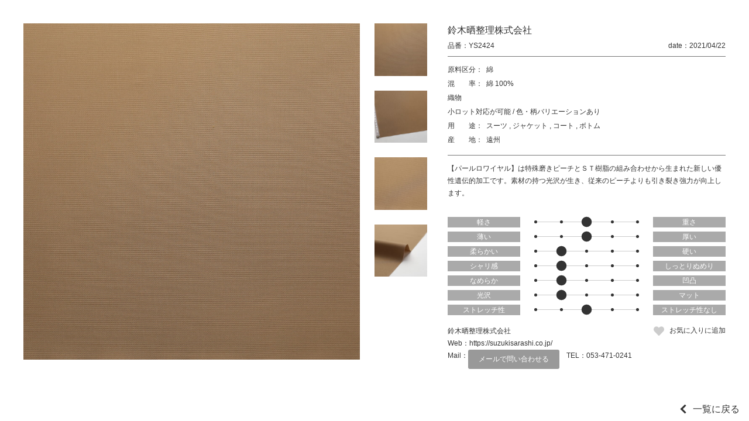

--- FILE ---
content_type: text/html; charset=UTF-8
request_url: https://jfw-textile-online.com/textile/ys2424/
body_size: 7081
content:
<!DOCTYPE html>
<html lang="ja">
<head>
	<title>YS2424｜生地 Textile｜JTO</title>
	<meta charset="utf-8">
	<meta name="viewport" content="width=device-width, initial-scale=1.0">
	<meta name="format-detection" content="telephone=no">

	<meta name="keyword" content="">
	<meta name="description" content=""> 
	
	<!-- <link rel="shortcut icon" href="https://jfw-textile-online.com/wp-content/themes/jto/images/favicon.ico"> -->

<meta name='robots' content='max-image-preview:large' />
<link rel='dns-prefetch' href='//s.w.org' />
<link rel='stylesheet' id='wp-block-library-css'  href='https://jfw-textile-online.com/wp-includes/css/dist/block-library/style.min.css' type='text/css' media='all' />
<style id='global-styles-inline-css' type='text/css'>
body{--wp--preset--color--black: #000000;--wp--preset--color--cyan-bluish-gray: #abb8c3;--wp--preset--color--white: #ffffff;--wp--preset--color--pale-pink: #f78da7;--wp--preset--color--vivid-red: #cf2e2e;--wp--preset--color--luminous-vivid-orange: #ff6900;--wp--preset--color--luminous-vivid-amber: #fcb900;--wp--preset--color--light-green-cyan: #7bdcb5;--wp--preset--color--vivid-green-cyan: #00d084;--wp--preset--color--pale-cyan-blue: #8ed1fc;--wp--preset--color--vivid-cyan-blue: #0693e3;--wp--preset--color--vivid-purple: #9b51e0;--wp--preset--gradient--vivid-cyan-blue-to-vivid-purple: linear-gradient(135deg,rgba(6,147,227,1) 0%,rgb(155,81,224) 100%);--wp--preset--gradient--light-green-cyan-to-vivid-green-cyan: linear-gradient(135deg,rgb(122,220,180) 0%,rgb(0,208,130) 100%);--wp--preset--gradient--luminous-vivid-amber-to-luminous-vivid-orange: linear-gradient(135deg,rgba(252,185,0,1) 0%,rgba(255,105,0,1) 100%);--wp--preset--gradient--luminous-vivid-orange-to-vivid-red: linear-gradient(135deg,rgba(255,105,0,1) 0%,rgb(207,46,46) 100%);--wp--preset--gradient--very-light-gray-to-cyan-bluish-gray: linear-gradient(135deg,rgb(238,238,238) 0%,rgb(169,184,195) 100%);--wp--preset--gradient--cool-to-warm-spectrum: linear-gradient(135deg,rgb(74,234,220) 0%,rgb(151,120,209) 20%,rgb(207,42,186) 40%,rgb(238,44,130) 60%,rgb(251,105,98) 80%,rgb(254,248,76) 100%);--wp--preset--gradient--blush-light-purple: linear-gradient(135deg,rgb(255,206,236) 0%,rgb(152,150,240) 100%);--wp--preset--gradient--blush-bordeaux: linear-gradient(135deg,rgb(254,205,165) 0%,rgb(254,45,45) 50%,rgb(107,0,62) 100%);--wp--preset--gradient--luminous-dusk: linear-gradient(135deg,rgb(255,203,112) 0%,rgb(199,81,192) 50%,rgb(65,88,208) 100%);--wp--preset--gradient--pale-ocean: linear-gradient(135deg,rgb(255,245,203) 0%,rgb(182,227,212) 50%,rgb(51,167,181) 100%);--wp--preset--gradient--electric-grass: linear-gradient(135deg,rgb(202,248,128) 0%,rgb(113,206,126) 100%);--wp--preset--gradient--midnight: linear-gradient(135deg,rgb(2,3,129) 0%,rgb(40,116,252) 100%);--wp--preset--duotone--dark-grayscale: url('#wp-duotone-dark-grayscale');--wp--preset--duotone--grayscale: url('#wp-duotone-grayscale');--wp--preset--duotone--purple-yellow: url('#wp-duotone-purple-yellow');--wp--preset--duotone--blue-red: url('#wp-duotone-blue-red');--wp--preset--duotone--midnight: url('#wp-duotone-midnight');--wp--preset--duotone--magenta-yellow: url('#wp-duotone-magenta-yellow');--wp--preset--duotone--purple-green: url('#wp-duotone-purple-green');--wp--preset--duotone--blue-orange: url('#wp-duotone-blue-orange');--wp--preset--font-size--small: 13px;--wp--preset--font-size--medium: 20px;--wp--preset--font-size--large: 36px;--wp--preset--font-size--x-large: 42px;}.has-black-color{color: var(--wp--preset--color--black) !important;}.has-cyan-bluish-gray-color{color: var(--wp--preset--color--cyan-bluish-gray) !important;}.has-white-color{color: var(--wp--preset--color--white) !important;}.has-pale-pink-color{color: var(--wp--preset--color--pale-pink) !important;}.has-vivid-red-color{color: var(--wp--preset--color--vivid-red) !important;}.has-luminous-vivid-orange-color{color: var(--wp--preset--color--luminous-vivid-orange) !important;}.has-luminous-vivid-amber-color{color: var(--wp--preset--color--luminous-vivid-amber) !important;}.has-light-green-cyan-color{color: var(--wp--preset--color--light-green-cyan) !important;}.has-vivid-green-cyan-color{color: var(--wp--preset--color--vivid-green-cyan) !important;}.has-pale-cyan-blue-color{color: var(--wp--preset--color--pale-cyan-blue) !important;}.has-vivid-cyan-blue-color{color: var(--wp--preset--color--vivid-cyan-blue) !important;}.has-vivid-purple-color{color: var(--wp--preset--color--vivid-purple) !important;}.has-black-background-color{background-color: var(--wp--preset--color--black) !important;}.has-cyan-bluish-gray-background-color{background-color: var(--wp--preset--color--cyan-bluish-gray) !important;}.has-white-background-color{background-color: var(--wp--preset--color--white) !important;}.has-pale-pink-background-color{background-color: var(--wp--preset--color--pale-pink) !important;}.has-vivid-red-background-color{background-color: var(--wp--preset--color--vivid-red) !important;}.has-luminous-vivid-orange-background-color{background-color: var(--wp--preset--color--luminous-vivid-orange) !important;}.has-luminous-vivid-amber-background-color{background-color: var(--wp--preset--color--luminous-vivid-amber) !important;}.has-light-green-cyan-background-color{background-color: var(--wp--preset--color--light-green-cyan) !important;}.has-vivid-green-cyan-background-color{background-color: var(--wp--preset--color--vivid-green-cyan) !important;}.has-pale-cyan-blue-background-color{background-color: var(--wp--preset--color--pale-cyan-blue) !important;}.has-vivid-cyan-blue-background-color{background-color: var(--wp--preset--color--vivid-cyan-blue) !important;}.has-vivid-purple-background-color{background-color: var(--wp--preset--color--vivid-purple) !important;}.has-black-border-color{border-color: var(--wp--preset--color--black) !important;}.has-cyan-bluish-gray-border-color{border-color: var(--wp--preset--color--cyan-bluish-gray) !important;}.has-white-border-color{border-color: var(--wp--preset--color--white) !important;}.has-pale-pink-border-color{border-color: var(--wp--preset--color--pale-pink) !important;}.has-vivid-red-border-color{border-color: var(--wp--preset--color--vivid-red) !important;}.has-luminous-vivid-orange-border-color{border-color: var(--wp--preset--color--luminous-vivid-orange) !important;}.has-luminous-vivid-amber-border-color{border-color: var(--wp--preset--color--luminous-vivid-amber) !important;}.has-light-green-cyan-border-color{border-color: var(--wp--preset--color--light-green-cyan) !important;}.has-vivid-green-cyan-border-color{border-color: var(--wp--preset--color--vivid-green-cyan) !important;}.has-pale-cyan-blue-border-color{border-color: var(--wp--preset--color--pale-cyan-blue) !important;}.has-vivid-cyan-blue-border-color{border-color: var(--wp--preset--color--vivid-cyan-blue) !important;}.has-vivid-purple-border-color{border-color: var(--wp--preset--color--vivid-purple) !important;}.has-vivid-cyan-blue-to-vivid-purple-gradient-background{background: var(--wp--preset--gradient--vivid-cyan-blue-to-vivid-purple) !important;}.has-light-green-cyan-to-vivid-green-cyan-gradient-background{background: var(--wp--preset--gradient--light-green-cyan-to-vivid-green-cyan) !important;}.has-luminous-vivid-amber-to-luminous-vivid-orange-gradient-background{background: var(--wp--preset--gradient--luminous-vivid-amber-to-luminous-vivid-orange) !important;}.has-luminous-vivid-orange-to-vivid-red-gradient-background{background: var(--wp--preset--gradient--luminous-vivid-orange-to-vivid-red) !important;}.has-very-light-gray-to-cyan-bluish-gray-gradient-background{background: var(--wp--preset--gradient--very-light-gray-to-cyan-bluish-gray) !important;}.has-cool-to-warm-spectrum-gradient-background{background: var(--wp--preset--gradient--cool-to-warm-spectrum) !important;}.has-blush-light-purple-gradient-background{background: var(--wp--preset--gradient--blush-light-purple) !important;}.has-blush-bordeaux-gradient-background{background: var(--wp--preset--gradient--blush-bordeaux) !important;}.has-luminous-dusk-gradient-background{background: var(--wp--preset--gradient--luminous-dusk) !important;}.has-pale-ocean-gradient-background{background: var(--wp--preset--gradient--pale-ocean) !important;}.has-electric-grass-gradient-background{background: var(--wp--preset--gradient--electric-grass) !important;}.has-midnight-gradient-background{background: var(--wp--preset--gradient--midnight) !important;}.has-small-font-size{font-size: var(--wp--preset--font-size--small) !important;}.has-medium-font-size{font-size: var(--wp--preset--font-size--medium) !important;}.has-large-font-size{font-size: var(--wp--preset--font-size--large) !important;}.has-x-large-font-size{font-size: var(--wp--preset--font-size--x-large) !important;}
</style>
<link rel='stylesheet' id='wp-members-css'  href='https://jfw-textile-online.com/wp-content/plugins/wp-members/assets/css/forms/generic-no-float.min.css?ver=3.5.5.1' type='text/css' media='all' />
<link rel='stylesheet' id='fontawesome-css'  href='//use.fontawesome.com/releases/v5.8.1/css/all.css' type='text/css' media='all' />
<link rel='stylesheet' id='reset-css'  href='https://jfw-textile-online.com/wp-content/themes/jto/css/reset.css' type='text/css' media='all' />
<link rel='stylesheet' id='reset-form-css'  href='https://jfw-textile-online.com/wp-content/themes/jto/css/reset-form.css' type='text/css' media='all' />
<link rel='stylesheet' id='class-css'  href='https://jfw-textile-online.com/wp-content/themes/jto/css/class.css' type='text/css' media='all' />
<link rel='stylesheet' id='style-css'  href='https://jfw-textile-online.com/wp-content/themes/jto/style.css?202211140828' type='text/css' media='all' />
<link rel='stylesheet' id='fancybox-css'  href='//cdnjs.cloudflare.com/ajax/libs/fancybox/3.1.25/jquery.fancybox.min.css' type='text/css' media='all' />
<link rel='stylesheet' id='textile-css'  href='https://jfw-textile-online.com/wp-content/themes/jto/css/textile.css' type='text/css' media='all' />
<!--n2css--><!--n2js--><script type='text/javascript' src='//ajax.googleapis.com/ajax/libs/jquery/1.11.1/jquery.min.js' id='jquery-js'></script>
<script type='text/javascript' src='https://jfw-textile-online.com/wp-content/themes/jto/js/jquery.cookie.js' id='cookie-js'></script>
<script type='text/javascript' src='//cdnjs.cloudflare.com/ajax/libs/fancybox/3.1.25/jquery.fancybox.min.js' id='fancybox-js'></script>
<script type='text/javascript' src='//cdnjs.cloudflare.com/ajax/libs/elevatezoom/3.0.8/jquery.elevatezoom.min.js' id='elevatezoom-js'></script>
<link rel="https://api.w.org/" href="https://jfw-textile-online.com/wp-json/" /><link rel="EditURI" type="application/rsd+xml" title="RSD" href="https://jfw-textile-online.com/xmlrpc.php?rsd" />
<link rel="wlwmanifest" type="application/wlwmanifest+xml" href="https://jfw-textile-online.com/wp-includes/wlwmanifest.xml" /> 
<link rel="canonical" href="https://jfw-textile-online.com/textile/ys2424/" />
<link rel='shortlink' href='https://jfw-textile-online.com/?p=13213' />
<link rel="alternate" type="application/json+oembed" href="https://jfw-textile-online.com/wp-json/oembed/1.0/embed?url=https%3A%2F%2Fjfw-textile-online.com%2Ftextile%2Fys2424%2F" />
<link rel="alternate" type="text/xml+oembed" href="https://jfw-textile-online.com/wp-json/oembed/1.0/embed?url=https%3A%2F%2Fjfw-textile-online.com%2Ftextile%2Fys2424%2F&#038;format=xml" />
                <script>
                    var ajaxUrl = 'https://jfw-textile-online.com/wp-admin/admin-ajax.php';
                </script>
        <link rel="icon" href="https://jfw-textile-online.com/wp-content/uploads/cropped-favicon-32x32.png" sizes="32x32" />
<link rel="icon" href="https://jfw-textile-online.com/wp-content/uploads/cropped-favicon-192x192.png" sizes="192x192" />
<link rel="apple-touch-icon" href="https://jfw-textile-online.com/wp-content/uploads/cropped-favicon-180x180.png" />
<meta name="msapplication-TileImage" content="https://jfw-textile-online.com/wp-content/uploads/cropped-favicon-270x270.png" />
<link rel="alternate" type="application/rss+xml" title="RSS" href="https://jfw-textile-online.com/rsslatest.xml" /><link href="https://fonts.googleapis.com/css2?family=Fjalla+One&display=swap" rel="stylesheet">
<!-- Global site tag (gtag.js) - Google Analytics -->
<script async src="https://www.googletagmanager.com/gtag/js?id=G-0Q9Y2YLMEK"></script>
<script>
  window.dataLayer = window.dataLayer || [];
  function gtag(){dataLayer.push(arguments);}
  gtag('js', new Date());

  gtag('config', 'G-0Q9Y2YLMEK');
</script>
</head>

<body id="top"  class='textile ys2424 single' data-tmpdir="https://jfw-textile-online.com/wp-content/themes/jto/">
	<!--　//ヘッダー　ここから　******************************************************************** -->
	<header id="header" class="header bg-white fullWidth">
		<a class="logoleft margin10 logo-a" href="https://jfw-textile-online.com"><img src="https://jfw-textile-online.com/wp-content/uploads/logo.png"></a>
		

		<!--　//グローバルナビゲーション　ここから　**************************************************** -->
		<nav id="nav" class="nav nav_width">
			<div class="">
				<ul class="global-nav clearfix">
					<li class="">
						<a href="https://jfw-textile-online.com/aboutus" >JTOについて</a>

					</li>
					<li class="">
						<a href="https://jfw-textile-online.com/textile" >素材一覧</a>

					</li>
					<li class="parent">
						<a href="https://jfw-textile-online.com/corporate" style=pointer-events:none;>企業一覧</a>

						<ul class="global-nav__children global-nav__children--1">
							<li class="">
								<a href="https://jfw-textile-online.com/ptj-jfw" >PTJ / JFW-JC</a>

							</li>
							<li class="">
								<a href="https://jfw-textile-online.com/job" >Japan Observatory at Milano Unica</a>

							</li>
							<li class="">
								<a href="https://jfw-textile-online.com/jp" >Japan Pavilion at intertextile Shanghai</a>

							</li>
						</ul>
					</li>
					<li class="">
						<a href="https://jfw-textile-online.com/sustainability" >サステナブル</a>

					</li>
					<li class="parent">
						<a href="https://jfw-textile-online.com/events" style=pointer-events:none;>展示会区分</a>

						<ul class="global-nav__children global-nav__children--1">
							<li class="parent">
								<a href="https://jfw-textile-online.com/ptj-jfw" style=pointer-events:none;>PTJ / JFW-JC</a>

								<ul class="global-nav__children global-nav__children--2">
									<li>
										<a href="https://jfw-textile-online.com/textile?exhibition%5B%5D=exhibition-ptj&#038;exhibition%5B%5D=exhibition-jfw-jc&#038;events=e2025ss">2025 S/S</a>
									</li>
									<li>
										<a href="https://jfw-textile-online.com/textile?exhibition%5B%5D=exhibition-ptj&#038;exhibition%5B%5D=exhibition-jfw-jc&#038;events=e2025aw">2025 A/W</a>
									</li>
								</ul>
							</li>
							<li class="parent">
								<a href="https://jfw-textile-online.com/japan-observatory" style=pointer-events:none;>Japan Observatory at Milano Unica</a>

								<ul class="global-nav__children global-nav__children--2">
									<li>
										<a href="https://jfw-textile-online.com/textile?exhibition%5B%5D=exhibition-japan-observatory&#038;events=e2025ss">2025 S/S</a>
									</li>
									<li>
										<a href="https://jfw-textile-online.com/textile?exhibition%5B%5D=exhibition-japan-observatory&#038;events=e2025aw">2025 A/W</a>
									</li>
								</ul>
							</li>
							<li class="parent">
								<a href="https://jfw-textile-online.com/japan-pavilion" style=pointer-events:none;>Japan Pavilion at intertextile Shanghai</a>

								<ul class="global-nav__children global-nav__children--2">
									<li>
										<a href="https://jfw-textile-online.com/textile?exhibition%5B%5D=exhibition-japan-pavilion&#038;events=e2024ss">2024 Spring Edition</a>
									</li>
									<li>
										<a href="https://jfw-textile-online.com/textile?exhibition%5B%5D=exhibition-japan-pavilion&#038;events=e2024aw">2024 Autumn Edition</a>
									</li>
								</ul>
							</li>
						</ul>
					</li>
					<li class="">
						<a href="https://jfw-textile-online.com/origin" >産地紹介</a>

					</li>
					<li class="">
						<a href="https://jfw-textile-online.com/member-login" >マイページ</a>

					</li>


					<li>
						<a class="lang-btn " href="https://jfw-textile-online.com/textile/ys2424/?lang=en">EN</a>
					</li>
					<li>
						<a class="lang-btn displaynone" href="/textile/ys2424/">JP</a>
					</li>
				</ul>
			</div>
		</nav>
		<!--　//グローバルナビゲーション　ここまで　**************************************************** -->

		<i id="sp-btn" class="sp-btn sp fa fa-bars" aria-hidden="true"></i>
	</header>
	<!--　//ヘッダー　ここまで　******************************************************************** -->
	
	<style>
	.lang-btn{
		color: #fff!important;
		text-align: center!important;
		background: #333!important;
		border-radius: 1.5em;
	}
	.displaynone{
		display:none!important;
	}

	.parent{
		position: relative;
		z-index: 1001;
	}
	.global-nav__children{
		background: #fff;
	}
	.global-nav__children a{
		display: block;
		font-size: 14px;
	}
	.global-nav__children--1{
		display: none;
		position: absolute;
		top: 100%;
		right: -100px;
		width: 280px;
		z-index: 1002;
	}
	.global-nav__children--1 > li > a{
		padding: .75em 1em;
		background: #eee;
		transition: background-color .25s, color .25s;
	}
	.global-nav__children--1 > .parent > a{
		color: #fff;
		background: #333;
	}
	.global-nav__children--2 > li > a{
		padding: .75em 1em .75em 2em;
		background: #eee;
		transition: background-color .25s, color .25s;
	}
	.global-nav__children--1 > li > a:hover,
	.global-nav__children--2 > li > a:hover{
		color: #fff;
		background: red;
		opacity: 1;
	}
	.global-nav__children--1 > li:not(:last-child),
	.global-nav__children--2 > li:not(:last-child){
		border-bottom: 1px solid #fff;
	}

	@media screen and (max-width: 768px){
		.lang-btn{
			margin: .5em;
		}

		.global-nav__children a{
			font-size: 3.6vw;
		}
		.global-nav__children--1{
			/*display: block;*/
			position: relative;
			top: 100%;
			right: auto;
			width: 100%;
		}
		.global-nav__children--1 > li >a{
			padding: .75em 1em .75em 3em;
		}
		.global-nav__children--2 > li > a{
			padding: .75em 1em .75em 4em;
		}
	}
	</style>
	
<script>
jQuery(function(){
	jQuery(".global-nav > .parent").mouseover(function(){
		jQuery(this).children(".global-nav__children--1").stop().slideDown();
		//alert("test");
	});
	jQuery(".global-nav > .parent").mouseout(function(){
		jQuery(this).children(".global-nav__children--1").stop().slideUp();
		//alert("test");
	});
});
</script><div class="wrap">
<div class="box-textile">
			<!-- 詳細部分 +++++++++++++++++++++++++++++++++++ -->
		<div class="selfRep">
			<div class="wrap-inner-textile">
				<div class="inner-left-textile">
					<div class="wrap-inner-img">
						<img 
							id="elevate" 
							class="img_learge ofi-cover" 
							src="https://jfw-textile-online.com/wp-content/uploads/p13213_1-1600x1600.jpg" 
							data-zoom-image="https://jfw-textile-online.com/wp-content/uploads/p13213_1-1600x1600.jpg" 
							width="1600" 
							height="1600" 
							alt="YS2424"
							loading="lazy"
						>

						<ul id="gallery" class="list-inner-img">
							<li>
								<a 
									data-image="https://jfw-textile-online.com/wp-content/uploads/p13213_1-1600x1600.jpg" 
									data-zoom-image="https://jfw-textile-online.com/wp-content/uploads/p13213_1-1600x1600.jpg"
								>
									<img 
										class="img_small ofi-cover" 
										data-large="https://jfw-textile-online.com/wp-content/uploads/p13213_1-1600x1600.jpg" 
										src="https://jfw-textile-online.com/wp-content/uploads/p13213_1-220x220.jpg" 
										width="220" 
										height="220" 
										alt="YS2424"
										loading="lazy"
									>
								</a>
							</li>
							<li>
								<a 
									data-image="https://jfw-textile-online.com/wp-content/uploads/p13213_2-1600x1600.jpg" 
									data-zoom-image="https://jfw-textile-online.com/wp-content/uploads/p13213_2-1600x1600.jpg"
								>
									<img 
										class="img_small ofi-cover" 
										data-large="https://jfw-textile-online.com/wp-content/uploads/p13213_2-1600x1600.jpg" 
										src="https://jfw-textile-online.com/wp-content/uploads/p13213_2-220x220.jpg" 
										width="220" 
										height="220" 
										alt="YS2424"
										loading="lazy"
									>
								</a>
							</li>
							<li>
								<a 
									data-image="https://jfw-textile-online.com/wp-content/uploads/p13213_3-1600x1600.jpg" 
									data-zoom-image="https://jfw-textile-online.com/wp-content/uploads/p13213_3-1600x1600.jpg"
								>
									<img 
										class="img_small ofi-cover" 
										data-large="https://jfw-textile-online.com/wp-content/uploads/p13213_3-1600x1600.jpg" 
										src="https://jfw-textile-online.com/wp-content/uploads/p13213_3-220x220.jpg" 
										width="220" 
										height="220" 
										alt="YS2424"
										loading="lazy"
									>
								</a>
							</li>
							<li>
								<a 
									data-image="https://jfw-textile-online.com/wp-content/uploads/p13213_4-1600x1600.jpg" 
									data-zoom-image="https://jfw-textile-online.com/wp-content/uploads/p13213_4-1600x1600.jpg"
								>
									<img 
										class="img_small ofi-cover" 
										data-large="https://jfw-textile-online.com/wp-content/uploads/p13213_4-1600x1600.jpg" 
										src="https://jfw-textile-online.com/wp-content/uploads/p13213_4-220x220.jpg" 
										width="220" 
										height="220" 
										alt="YS2424"
										loading="lazy"
									>
								</a>
							</li>
						</ul>
					</div>
				</div>
				<div class="inner-right-textile">
					<dl class="header-author">
							<dt>社名</dt>
							<dd>鈴木晒整理株式会社</dd>
						</dl>

					<div class="header-textile">
						<dl class="num-textile">
							<dt>品番</dt>
							<dd>YS2424</dd>
						</dl>
						<dl class="date-textile">
							<dt>date</dt>
							<dd>2021/04/22</dd>
						</dl>
					</div>

					<!-- カテゴリー -->
					<div class="wrap-single-textile">
						<dl class="dl-single-textile">
							<dt>原料区分</dt>
							<dd>
								<ul class="">
									<li>綿</li>
								</ul>
							</dd>
						</dl>
						<dl class="dl-single-textile">
							<dt>混　　率</dt>
							<dd>
								<ul class="">
									<li>綿 100%</li>
								</ul>
							</dd>
						</dl>

						<div class="div-single-textile">
							<ul class="">
								<li>織物</li>
							</ul>
						</div>

						<div class="div-single-textile">
							<ul class="">
								<li>小ロット対応が可能</li>
								<li>色・柄バリエーションあり</li>
							</ul>
						</div>

						<dl class="dl-single-textile">
							<dt>用　　途</dt>
							<dd>
								<ul class="">
									<li>スーツ</li>
									<li>ジャケット</li>
									<li>コート</li>
									<li>ボトム</li>
								</ul>
							</dd>
						</dl>
						<dl class="dl-single-textile">
							<dt>産　　地</dt>
							<dd>遠州</dd>
						</dl>
					</div>
					<!-- カテゴリー -->

					<div class="text-texture">
						【パールロワイヤル】は特殊磨きピーチとＳＴ樹脂の組み合わせから生まれた新しい優性遺伝的加工です。素材の持つ光沢が生き、従来のピーチよりも引き裂き強力が向上します。<br />
					</div>


					<div class="wrap-bar-texture">
						<div class="box-bar-texture">
							<div>軽さ</div>
							<ul class="bar-texture">
								<li class=""></li>
								<li class=""></li>
								<li class="large"></li>
								<li class=""></li>
								<li class=""></li>
							</ul>
							<div>重さ</div>
						</div>
						<div class="box-bar-texture">
							<div>薄い</div>
							<ul class="bar-texture">
								<li class=""></li>
								<li class=""></li>
								<li class="large"></li>
								<li class=""></li>
								<li class=""></li>
							</ul>
							<div>厚い</div>
						</div>
						<div class="box-bar-texture">
							<div>柔らかい</div>
							<ul class="bar-texture">
								<li class=""></li>
								<li class="large"></li>
								<li class=""></li>
								<li class=""></li>
								<li class=""></li>
							</ul>
							<div>硬い</div>
						</div>
						<div class="box-bar-texture">
							<div>シャリ感</div>
							<ul class="bar-texture">
								<li class=""></li>
								<li class="large"></li>
								<li class=""></li>
								<li class=""></li>
								<li class=""></li>
							</ul>
							<div>しっとりぬめり</div>
						</div>
						<div class="box-bar-texture">
							<div>なめらか</div>
							<ul class="bar-texture">
								<li class=""></li>
								<li class="large"></li>
								<li class=""></li>
								<li class=""></li>
								<li class=""></li>
							</ul>
							<div>凹凸</div>
						</div>
						<div class="box-bar-texture">
							<div>光沢</div>
							<ul class="bar-texture">
								<li class=""></li>
								<li class="large"></li>
								<li class=""></li>
								<li class=""></li>
								<li class=""></li>
							</ul>
							<div>マット</div>
						</div>
						<div class="box-bar-texture">
							<div>ストレッチ性</div>
							<ul class="bar-texture">
								<li class=""></li>
								<li class=""></li>
								<li class="large"></li>
								<li class=""></li>
								<li class=""></li>
							</ul>
							<div>ストレッチ性なし</div>
						</div>
					</div>

					<div class="wrap-dl-sustainable">
					</div>					<div class="wrap-contact-textile">
						<div>
							<ul class="list-author">
								<li class="name-author">鈴木晒整理株式会社</li>

							</ul>
							<ul class="list-contact">
								<li class="mail-contact">
									<dl>
										<dt>Web</dt>
										<dd>
											<a href="https://suzukisarashi.co.jp/" target="_blank">
												https://suzukisarashi.co.jp/											</a>
										</dd>
									</dl>
								</li>
								<li class="mail-contact">
									<dl>
										<dt>Mail</dt>
										<dd>
											<a class="email_btn" href="mailto:ssarashi@rj9.so-net.ne.jp?subject=JFW Textile Online Salon 問い合わせ">
												メールで問い合わせる											</a>
										</dd>
									</dl>
								</li>
								<li class="tel-contact">
									<dl>
										<dt>TEL</dt>
										<dd>
											<a href="tel::053-471-0241">
												053-471-0241											</a>
										</dd>
									</dl>
								</li>
							</ul>
						</div>
						<div>
							<a class="btn-favorite" href="https://jfw-textile-online.com/member-signup">お気に入りに追加</a>
						</div>
					</div>
<!--
					<div id="" class="btn-list-add">問い合わせリストに追加</div>

					<ul class="contact-single tableCenter wrapSbs">
						<li>
							<a href="https://jfw-textile-online.com#index-contact">メールで問い合わせる</a>
						</li>
						<li class="smnomi">
							<a href="tel:0583918511">電話で問い合わせる</a>
						</li>
						<li>
							<a href="https://matesen.com/contact/">来館予約する</a>
						</li>
					</ul>
-->

<style>
.email_btn{
	display: block;
	padding: .5em 1.5em;
	color: #fff;
	background: #999;
	border-radius: 3px;
}
</style>				</div>
			</div>
		</div>
		<!--/.selfRep-->
		<!-- 詳細部分 +++++++++++++++++++++++++++++++++++ -->

</div>
</div>
<a class="link-back-archive" href="https://jfw-textile-online.com/textile">一覧に戻る</a>

		<!--　フッター　ここから　******************************************************************** -->
		<footer class="footer bg-white fullWidth">
			<div class="contents sp-contents relative">
				<a class="tableCenter logo-a" href="https://jfw-textile-online.com"><img src="https://jfw-textile-online.com/wp-content/uploads/logo.png">
				</a>



<br><a style="text-align:center;margin-bottom:20px;display:block;" href="https://jfw-textile-online.com/wp-admin">出展企業専用</a>


			</div>

			<div class="copyright">
				<small>Copyright &copy; 2021 JTO All rights Reserved.</small>
			</div>
	</footer>
		<!--　//フッター　ここまで　******************************************************************** -->


	
	
	
	<!--　スムーススクロール ここから　-->
	<script>
		$(function() {
			$('a[href^="#"]').on('click', function() {
				var speed = 700;
				var href = $(this).attr('href');
				var target = $(href == '#' || href == '' ? 'html' : href);
				var position = target.offset().top;
				$('body,html').animate({
					scrollTop: position
				}, speed, 'easeInOutCubic');
				return false;
			});
		});
	</script>
	<!--　スムーススクロール ここまで　-->
	
	<script>
		function fixed(){
			var fixed_height = $(".header").height();	//headerの高さ
			$(".wrap").css("padding-top", fixed_height + "px");
		}
		$(function(){
			var ww = $(window).width();

			fixed();
		});
	</script>

	<script type="text/javascript">
		$(document).ready(function() {
			
			
			var ww = $(window).width();
			
			if( ww >= 640){
				$(".parent-sub-nav").hover(function() {
					$(this).children(".wrap-sub-nav").stop().fadeToggle("50");
				});
			}else{
				$(".btn-open").click(function() {
					if ($(this).nextAll(".wrap-sub-nav").is(':visible')) {
						$(this).text('+');
					} else {
						$(this).text('-');
					}
					$(this).nextAll(".wrap-sub-nav").stop().slideToggle();
				});
				
				$("#sp-btn").click(function() {
					if ($("#nav").is(':visible')) {
						$(window).off('.noScroll');
					} else {
						$(window).on('touchmove.noScroll', function(e) {
							e.preventDefault();
						});
					}
					$("#nav").slideToggle();
				});
				$("#nav a").click(function() {
					$("#nav").fadeOut();
				});
			}
			
		});
	</script>


<script type='text/javascript' src='https://jfw-textile-online.com/wp-content/themes/jto/js/jquery.easing.1.3.js' id='jquery.easing.1.3-js'></script>
</body>
</html>
<script>
	$(document).ready(function () {

		var ww = $(window).width();

		if( ww > 768 ){
			$("#elevate").elevateZoom({
				zoomType: "inner",
				cursor: 'crosshair',
				containLensZoom: true,
				gallery:'gallery',
				galleryActiveClass: "active",
				zoomWindowFadeIn: 1250,
				zoomWindowFadeOut: 1500
			}); 

			$("#elevate").on("click", function(e) {
				var ez =   $('#elevate').data('elevateZoom');
				ez.closeAll(); //NEW: This function force hides the lens, tint and window	
				$.fancybox(ez.getGalleryList());     

				return false;
			});

		}else{
			$("#gallery a").on("click", function() {
				var src = $(this).attr("data-image");
				$("#elevate").attr("src",src);
			});
		}
	});
	//elevatezoom ここまで
</script>

--- FILE ---
content_type: text/css
request_url: https://jfw-textile-online.com/wp-content/themes/jto/style.css?202211140828
body_size: 8032
content:
@charset "utf-8";
/*
Theme Name: JTO
Author: amanokikaku
Author URI: http://amnk.co.jp/
Description: 
Version: 1.0
*/

body {
    overflow-y: scroll;
    font-family: "Noto Sans JP","游ゴシック",YuGothic,"ヒラギノ角ゴ ProN W3","Hiragino Kaku Gothic ProN","メイリオ",Meiryo,sans-serif;
    color: #333;
    display: flex;
    flex-direction: column;
    min-height: 100vh;
}
.box-single p {
	margin-bottom: 20px;
}
/* ////////////////////////////////////////////////////////////////////////////////
PC,SP共通 
//////////////////////////////////////////////////////////////////////////////// */

.wp-block-image:not(.is-style-rounded) img{margin-bottom:0px;}
.wp-block-image figcaption {
    margin-top: .5em;
    margin-bottom: 1em;
    text-align: center;
}
.wrap-info .text-single p a{text-decoration:underline;color:#1A0DAB;}
.logoleft{
	margin-top:20px;margin-left:20px;display:block;float: left;
    max-width: 170px;
    width: 100%;
}
.logoleft img{
	width:100%;
}
.tableCenter {
    /*max-width: 250px;*/
    width: 100%;
}
.tableCenter img{
	width:100%;	
}
.nav_width{float: right;margin-top:22px;}
.nav_width2{width:900px;}
strong {
	font-weight: bold;
}
.telcontact {
	font-size: 40px;
}
.wrap {
	overflow: hidden;
	position: relative;
	z-index: 5;
}
.box-single img {
	height: auto;
}
.head-archive h3 {
	margin-top: 0px;
}
.box-side h3 {
	margin-top: 0px;
}
#mark td {
	border: 1px solid #ccc;
}
#mark td span {
	font-size: 24px;
}
.margin10 {
/* 	margin-top: 20px;
	margin-bottom: 6px; */
margin-top: 15px;
    margin-bottom: 15px;
}
.indentp {
	text-indent: 10px !important;
}
.inner-contents h1 {
	font-size: 32px;
	margin-bottom: 32px;
	font-weight: bold;
	line-height: 1.3;
}
.yomimono h2 {
	margin-top: 56px;
	margin-bottom: 14px;
	font-weight: bold;
	font-size: 120%;
}

//.inner-contents h2{font-size:20px;margin-bottom:12px;font-weight:bold;}

.inner-contents p {
    text-indent: 0px;
    line-height: 1.7; 
    margin-bottom: 18px; 

}

.inner-contents strong {
	margin-top: 18px;
	margin-bottom: 20px;
	font-weight: bold;
}
.inner-contents img {
	margin-bottom: 10px;
}
.haba40 {
	width: 48%;
}
.haba20 {
	width: 23%;
}
.size-full {
	width: 100%;
}

/*追加*/
.logo-a:hover{
	opacity:1;
}
.top-logo{
	display: block;
    margin: 0 auto 2px;
    max-width: 840px;
}
.top-logo img{
	width:100%;
}

@media screen and (min-width: 769px) {
	.inner-contents {
		padding: 0 60px;
	}
}
.contact-single li {
	margin-bottom: 10px;
}

.pc-contents img {
	width: 100%;
	margin-bottom: 28px;
}

.alignright {
	float: right;
	margin-left: 18px;
}
.alignleft {
	float: left;
	margin-right: 18px;
}

.migiphoto {
	width: 30% !important;
}

.hidariphoto {
	width: 30% !important;
}

.danraku {
	clear: both;
}

.content2_1 {
	width: 48%;
	float: left;
	//border:1px solid #ccc;
	//padding:2%;
}

.content2_2 {
	width: 48%;
	float: right;
	//border:1px solid #ccc;
	//padding:2%;
}

.content2_1 img,
.content2_2 img {
	width: 100%;
}
h2 .sensei {
	font-size: 14px;
	margin-bottom: 20px;
}

.smallfont {
	font-size: 12px !important;
}

.katagaki {
	font-size: 12px;
	margin-bottom: 10px !important;
}
.linkbtn4 {
	text-align: center;
	display: block;
	border: 1px solid #ccc;
	border-radius: 7px;
	padding: 10px;
}
#linkyou td {
	border: none;
	padding: 5px;
	table-layout: fixed;
}

#linkyou {
	table-layout: fixed;
}
#kojo td {
	border: none;
	vertical-align: top;
}
.h2midashi {
	font-size: 20px;
	margin-bottom: 28px;
	border-bottom: 1px solid #ccc;
	padding-bottom: 15px;
	margin-top: 48px;
	font-weight: bold;
}
h3 {
	font-weight: bold;
}
.contents {
	margin-left: auto;
	margin-right: auto;
}
.kajou {
	margin-left: 20px;
}
.kajou li {
	list-style: disc;
	line-height: 1.7;
	display: block;
	margin-bottom: 5px;
}
.youtube-iframe {
	display: block;
	margin: 0 auto;
}
#kajo {
	padding-left: 30px;
	list-style-type: disc;
}
#kajo li {
	list-style: disc !important;
	line-height: 1.7;
	display: block;
	margin-bottom: 5px;
	margin-left: 10px;
	list-style-type: disc;
}
.youtube-iframe {
	display: block;
	margin: 0 auto;
}

/* 横幅全画面 */
.fullWidth {
	width: 100%;
}
.mincho {
	font-family: "游明朝", YuMincho, "ヒラギノ明朝 ProN W3",
		"Hiragino Mincho ProN", "HG明朝E", "ＭＳ Ｐ明朝", "ＭＳ 明朝", serif;
}
.gothic {
	font-family: "ヒラギノ角ゴシック Pro", "Hiragino Kaku Gothic Pro", メイリオ,
		Meiryo, 游ゴシック体, "Yu Gothic", YuGothic, Osaka, "ＭＳ Ｐゴシック",
		"MS PGothic", sans-serif;
}
.helvetica {
	font-family: "Helvetica Neue", 游ゴシック体, "Yu Gothic", YuGothic,
		"ヒラギノ角ゴシック Pro", "Hiragino Kaku Gothic Pro", メイリオ, Meiryo,
		Osaka, "ＭＳ Ｐゴシック", "MS PGothic", sans-serif;
}

/* ヘッダー ////////// */
.header {
	position: fixed;
	top: 0;
	left: 0;
	z-index: 1000;
border-bottom: 1px solid #ccc;
}
/* ヘッダー ////////// */

.parent-sub-nav {
	position: relative;
}

/* フッター ////////// */
.pchanbun {
	width: 50%;
}
.footer {
	position: relative;
	border-top: 1px solid #999;
	box-sizing: border-box;
	margin-top: auto;
}
.footer-nav {
	display: table;
}
.footer-nav li {
	padding: 0 0 0 0.75em;
}
.footer-nav a {
	display: block;
}
.logo-footer {
	display: block;
}

.footer .tableCenter{
    max-width: 300px;
    margin: 30px auto;
}

.copyright {
	position: relative;
	padding: 1em 0;
	line-height: 1;
	text-align: center;
	background: #eee;
}

/* フッター ////////// */

/* 見出し */
.main-contents .head-main {
    display: flex;
    flex-flow: column;
    align-items: center;
    margin-bottom: 2rem;
	font-weight: bold;
	font-size: min(6vw,28px);
}

.head-main[txt]:after {
    content: attr(txt);
    margin-top: 0.75rem;
    font-size: 16px;
    color: #e60012;
}

.head-main +* {
    margin-top: 1.5rem;
}

.head-main +p {
    margin-top: -0.5rem;
}

.square-flex {
    display: flex;
    align-items: center;
    font-size: min(5vw,20px);
}

.square-flex:before {
    height: 14px;
    min-width: 14px;
    background: #e60012;
    content: "";
    margin-right: 10px;
}


/*
.head-main:before {
	content: "";
	display: block;
	margin-left: auto;
	margin-right: auto;
}
*/

.section-index-category .head-main:before {
	background: url(//matesen.com/wp-content/themes/material-center/images/icon-category.png)
		no-repeat center center;
	background-size: contain;
}
.section-index-access .head-main:before {
	background: url(//matesen.com/wp-content/themes/material-center/images/icon-access.png)
		no-repeat center center;
	background-size: contain;
}

.section-index-contact .head-main:before,
.confirm .head-main:before,
.complete .head-main:before {
	background: url(//matesen.com/wp-content/themes/material-center/images/icon-contact.png)
		no-repeat center center;
	background-size: contain;
}

/* 見出し */

/* リンク */
.btn-link {
	margin-top: 30px;
}
.link-detail,
input.link-detail {
    position: relative;
    margin: 0 auto;
    color: #333;
    line-height: 1.3;
    text-align: center;
    vertical-align: middle;
    z-index: 10;
    border: 1px solid #333;
    padding: 0.75rem 1rem;
    width: auto;
    max-width: 300px;
    width: 100%;
    display: block;
    border-radius: 50px;
    box-sizing: border-box;
    transition: 0.25s;
    font-family: "Noto Sans JP","游ゴシック",YuGothic,"ヒラギノ角ゴ ProN W3","Hiragino Kaku Gothic ProN","メイリオ",Meiryo,sans-serif;
    font-size: unset;
}
.link-detail:hover {
    background: #333;
    color: #fff;
    opacity: unset;
}
/* リンク */

/* テキスト */
.text-main {
	line-height: 1.7;
}
.text-main p:not(:last-child) {
	margin-bottom: 1em;
}
/* テキスト */

/* 背景色 */
.bg-white {
	background: #fff;
}
.bg-gray {
	background: #f4f4f4;
}
/* 背景色 */

/* 文字色 */
.color-red {
	color: #820000;
}
.color-blue {
	color: #1d2083;
}
/* 文字色 */

/* トップに戻るボタン */
.pagetop {
	position: absolute;
	left: 0;
	right: 0;
	display: block;
	margin: 0 auto;
	z-index: 999;
}
/* トップに戻るボタン */

/* パンくず */
.breadcrumb {
	padding-top: 0.5em;
	margin-bottom: 2em;
}
.breadcrumb:after {
	content: "";
	display: block;
	clear: both;
}
.breadcrumb li {
	float: left;
	letter-spacing: normal;
}
.breadcrumb li:not(:first-child):before {
	margin: 0 0.5em 0 1em;
	content: "＞";
	font-size: 12px;
}
.breadcrumb a,
.breadcrumb span {
	color: #655e4c;
}
.breadcrumb a:hover span {
	color: #e58b3d;
}
.breadcrumb a:hover {
	color: #e58b3d;
	text-decoration: underline;
}
/* パンくず */

/* ページ送り */
.pager {
	display: table;
	margin: 0 auto;
	text-align: center;
}
.pager li {
	display: inline-block;
	vertical-align: middle;
}
.page {
	display: block;
	color: #333;
	border: 1px solid #ccc;
	box-sizing: border-box;
}
.page:hover,
.page-current {
	color: #fff;
	background: #999;
	border: none;
	opacity: 1;
}
/* ページ送り */

/* 生地一覧 */
.box-textile p {
	padding: 0.7em 0 0;
	text-align: center;
	font-size: 12px;
	line-height: 1.5;
}
.box-textile p:nth-of-type(2) {
	overflow: hidden;
	height: 3em;
}
/* 生地一覧 */

/* お知らせ */

.box-info{
    display: flex;
	flex-flow: wrap;
    align-items: center;
	padding: 0.75rem 0;
	position: relative;
}


.box-info > .title-info:after{
    content: "";
    height: 8px;
    width: 8px;
    border-top: 2px solid #333;
    border-right: 2px solid #333;
    position: absolute;
    right: 1.5rem;
    top: 50%;
    transform: rotate(45deg) translateY(-50%);
}


.box-info:not(:last-of-type){
	border-bottom: 1px solid #ddd;
}

.box-info > * {
	vertical-align: middle;
	line-height: 1.4;
	font-size: 14px;
}
.box-info *:not(:last-child) {
	margin-right: 1em;
	/*margin-bottom: 8px;*/
}

.box-info > .title-info {
    display: block;
}

.box-info > .title-info a{
	display: block;
}

.category-info {
    padding: 2px 0;
    width: 97px;
    border-radius: 4px;
    text-align: center;
    background: #eee;
    font-size: 12px;
}

.info-media .category-info {
	background: #683d9e;
}
.info-event .category-info {
	background: #3d429e;
}
.info-item .category-info {
	background: #9e3d3d;
}
.info-news .category-info {
	background: #3d9e48;
}
.seikou .category-info {
	background: #834693;
}

.oyakudati .category-info {
	background: orange;
}
/* お知らせ */

/* お問い合わせをする */
.table-contact {
	width: 100%;
}
.table-contact input,
.table-contact textarea {
	width: 80%;
	background: #eee;
	border-radius: 5px;
	padding: 5px;
}
.th-required {
}
.th-required:after {
	content: "（必　須）";
}
.table-contact th,
.table-contact td {
	border: none;
}

/* お問い合わせをする */

/* トップページ //////////////////////////////////////// */
.main-visual {
	overflow: hidden;
}

.text-about-top {
	margin-bottom: 2em;
	line-height: 2;
	text-align: center;
}

/* トップページ //////////////////////////////////////// */

/* マテリアルデータベースページ //////////////////////////////////////// */
.head-search {
	margin-bottom: 1em;
}


.wrap-search-result {
	margin-bottom: 0.75em;
}
.search-result,
.search-keywords {
	line-height: 1.5;
}
.search-result:after {
	content: "：";
}

.search-keywords li:not(:last-child):after {
	content: ",";
	margin: 0 0.5em;
}

.wrap-orderby {
	margin-right: 3em;
}
.wrap-orderby li:not(:last-child):after {
	content: "｜";
	margin-right: 0.25em;
}
.wrap-orderby form {
	display: inline-block;
}
.header-search {
	width: 100%;
}

/* マテリアルデータベース ページ送り */
ul.page-numbers {
	display: table;
	margin: 0 auto;
	text-align: center;
}
ul.page-numbers li {
	display: inline-block;
	vertical-align: middle;
}
ul.page-numbers li span,
ul.page-numbers li a {
	display: block;
	color: #333;
	border: 1px solid #ccc;
	box-sizing: border-box;
}
ul.page-numbers li a:hover,
ul.page-numbers li span.current {
	color: #fff;
	background: #999;
	border: none;
	opacity: 1;
}

ul {
	margin: 0;
	padding: 0;
	//list-style-type: none;
}
ol {
	margin: 0;
	padding: 0;
	//list-style-type: none;
}
.ul {
	margin: 1em 0;
	padding-left: 40px;
	//	list-style-type: disc;
}

/* マテリアルデータベース ページ送り */

/* マテリアルデータベースページ //////////////////////////////////////// */

/* 投稿ページ //////////////////////////////////////// */
.head-page {
	margin-bottom: 1em;
	font-size: 28px;
	font-weight: bold;
}
.contents-page p {
	line-height: 1.75;
}
.contents-page td {
	line-height: 1.75;
	border: 1px solid #ccc;
	padding: 10px;
}
.contents-page table {
	table-collapse: collapse;
}

.inner-contents td {
	line-height: 1.75;
	//border:1px solid #ccc;
	padding: 10px;
}
.inner-contents table {
	table-collapse: collapse;
}

.head-archive {
	margin-bottom: 2em;
	font-size: 150%;
	font-weight: bold;
}
.pc-contents h3 {
	margin-top: 0px;
}
.head-archive h3 {
	margin-top: 0px;
}
.head-related {
	margin-bottom: 1em;
	font-size: 125%;
	font-weight: bold;
}

.title-single {
	margin-bottom: 1em;
	font-size: 25px;
	font-weight: bold;
	line-height: 1.25;
}
.text-single {
	line-height: 1.75;
}
#honyaku {
	padding: 5px 10px;
	border-radius: 4px;
	background: orange;
	color: #fff;
	margin-right: 17px;
	float: right;
	display: block;
	border-bottom: 1px #be7b00 solid;
	margin-top: -50px;
	font-size: 17px;
}
/* サイドバー */
.head-side {
	padding: 0.5em 1em;
	font-weight: bold;
	background: #eee;
}
.list-side > li {
	border-bottom: 1px dotted #ccc;
}
.list-side > li > a {
	display: block;
	padding: 1em 1em;
	box-sizing: border-box;
}
/* サイドバー */
/* 投稿ページ //////////////////////////////////////// */

/* 英語ページ //////////////////////////////////////// */

.eng-leftimg {
	width: 48%;
	float: left;
}

.eng-rightimg {
	width: 48%;
	float: right;
}

.eng-eatimg {
	margin-top: 30px;
}

.eng-eatimg img {
	width: 17.5%;
	margin-right: 2.5%;
}

.eng-eatimg img.eng-mr0 {
	margin-right: 0;
}

/* 英語ページ //////////////////////////////////////// */

noscript {
	display: none;
}

.gulafu {
	display: flex;
	justify-content: space-between;
	flex-wrap: wrap;
}

.gulafu > div {
	width: calc((100% - 20px) / 2);
	margin-bottom: 20px;
}

.gulafu img {
	width: 100%;
}

.gulafu h3 {
	height: 45px;
}

.kakoif {
	border: 1px solid #ccc;
	padding: 2% 4%;
}

.pc-contents .team img {
	float: right;
	width: 50%;
	margin-left: 20px;
}

/*20200928追加*/
.fgallery {
	display: flex;
	justify-content: flex-start;
	flex-wrap: wrap;
	margin-bottom: 30px;
}
.fgallery a {
	width: calc((100% - 47px) / 3);
	margin-right: 23px;
	margin-bottom: 23px;
}
.fgallery a:nth-of-type(3n) {
	margin-right: 0;
}
.inner-contents .fgallery img {
	width: 100%;
	margin: 0;
}

.n-pdf {
	display: block;
	border: 1px solid #ccc;
	box-sizing: border-box;
	width: 100%;
	max-width: 250px;
}

/* ////////////////////////////////////////////////////////////////////////////////
PC,SP共通
//////////////////////////////////////////////////////////////////////////////// */

/* ////////////////////////////////////////////////////////////////////////////////
PCのみ
//////////////////////////////////////////////////////////////////////////////// */
@media screen and (min-width: 769px), print {
	.sanretsuimg {
		overflow: hidden;
	}
	.pc-contents .sanretsuimg img {
		float: left;
		margin-right: 20px;
		object-fit: cover;
		width: 233px;
		height: 160px;
		margin-bottom: 20px;
	}
	.pc-contents .sanretsuimg img:nth-child(3n) {
		float: right;
		margin-right: 0;
	}

	/* 横幅全画面 */
	.fullWidth {
		min-width: 1200px; /* 最低幅 表示エリアを指定 */
	}

	.index .wrap {
		padding: 100px 0 80px;
	}
	body:not(.index) .wrap {
		padding: 100px 0;
	}

	.contents {
		width: 1200px;
	}
	.main-contents {
		width: 1000px;
	}
	.page_width{width: 960px;}
	body:not(.textile) .main-contents {
		margin-left: auto;
		margin-right: auto;
	}
	.inner-contents {
		//padding: 0 200px;
		box-sizing: border-box;
	}
	
	.text-single h2,
	.inner-contents h2{
		font-size: 18px;
    margin-bottom: 28px;
    margin-top: 56px;
    font-weight: bold;
		
	}
	
.koteipage .inner-contents ul{padding-left:20px;margin-left:20px;}
.koteipage  .inner-contents ul li{padding-left:0px;margin-bottom:20px;list-style:circle;}

	.pc-contents {
		width: 740px;
	}

	/* ヘッダー ////////// */

	/* ヘッダー ////////// */

	/* グローバルナビ ////////// */
	.nav {
		position: relative;
		background: #fff;
	
		z-index: 1000;
	}
	.global-nav {
		display: table;
		margin: 0 auto;
	}
	.global-nav > li {
		float: left;
		position: relative;
	}
	.global-nav > li > a,
	.global-nav > li > span {
		display: block;
		padding: 1em 1em;
		font-size: 14px;
		background: #fff;
		vertical-align: middle;
		cursor: pointer;
	}

	.global-nav > li > span.btn-open {
		display: none;
	}
	.wrap-sub-nav {
		display: none;
		position: absolute;
		top: 42px;
		padding: 20px 30px;
		border: 1px solid #d4d4d4;
		background: #fff;
		box-sizing: border-box;
	}
	.global-nav > li:nth-child(2) .wrap-sub-nav {
		left: -195px;
		width: 785px;
	}
	.global-nav > li:nth-child(4) .wrap-sub-nav {
		left: 0;
		width: 200px;
	}

	.wrap-sub-nav .sub-nav:not(:last-child) {
		margin-right: 65px;
	}
	.wrap-sub-nav:before,
	.wrap-sub-nav:after {
		content: "";
		display: block;
		position: absolute;
		border-left: 8px solid transparent;
		border-right: 8px solid transparent;
	}
	.global-nav > li:nth-child(1) .wrap-sub-nav:before,
	.global-nav > li:nth-child(1) .wrap-sub-nav:after {
		left: 110px;
	}
	.global-nav > li:nth-child(2) .wrap-sub-nav:before,
	.global-nav > li:nth-child(2) .wrap-sub-nav:after {
		left: 260px;
	}
	.global-nav > li:nth-child(4) .wrap-sub-nav:before,
	.global-nav > li:nth-child(4) .wrap-sub-nav:after {
		left: 70px;
	}
	.wrap-sub-nav:before {
		top: -15px;
		border-bottom: 15px solid #d4d4d4;
	}
	.wrap-sub-nav:after {
		top: -13px;
		border-bottom: 15px solid #fff;
	}
	.sub-nav li {
		margin-bottom: 11px;
	}
	.sub-nav a {
		display: block;
		margin-bottom: 0.5em;
		font-size: 14px;
	}
	.child-sub-nav {
		margin-left: 1em;
	}
	.child-sub-nav a:before {
		font-family: FontAwesome;
		content: "\f105";
		margin-right: 0.5em;
	}

	.topFixed {
		position: fixed;
		top: 0;
		left: 0;
	}
	/* グローバルナビ ////////// */

	/* フッター ////////// */
	.footer {
		/*padding: 35px 0;*/
	}
	.footer-nav {
		margin: 0 auto;
	}
	.footer-nav li {
		margin: 0 30px;
	}
	.footer-nav a {
		font-size: 12px;
	}
	.logo-footer {
		margin: 0 auto 35px;
		width: 311px;
		height: auto;
	}

	.copyright small {
		font-size: 14px;
	}
	/* フッター ////////// */

	/* サイドバー ////////// */
	.sidebar {
		width: 185px;
	}
	.sidebar-archive {
		width: 230px;
	}
	/* サイドバー ////////// */

	/* section-page */
	.section-page {
		margin-bottom: 50px;
	}

	/* section-page */

	/* 見出し */
	/*.head-main {
		margin-bottom: 25px;
		font-size: 24px;
	}
	.head-main:before {
		
		
	}*/
	/* 見出し */

	/* リンク */
	/*.link-detail,
	input.link-detail {
		width: 350px;
		height: 80px;
		font-size: 18px;
		border-radius: 40px;
	}*/
	/* リンク */

	/* テキスト */
	.text-main {
		font-size: 15px;
	}
	/* テキスト */

	/* トップに戻るボタン */
	.pagetop {
		top: -77px;
		width: 77px;
	}
	/* トップに戻るボタン */

	/* パンくず */
	.breadcrumb a,
	.breadcrumb span {
		font-size: 12px;
	}
	/* パンくず */

	/* ページ送り */
	.pager li {
		margin: 0 5px;
	}
	.page {
		width: 35px;
		height: 35px;
		font-size: 14px;
		line-height: 35px;
		border-radius: 17.5px;
	}
	/* ページ送り */

	/* お知らせ */
	.wrap-info {
		margin-bottom: 50px;
	}
	.box-info:not(:last-child) {
		margin-bottom: 13px;
		border-bottom: 1px dotted #ccc;
		padding-bottom: 10px;
	}
	
	/*
	.box-info > * {
		display: inline-block;
		font-size: 14px;
	}
	.category-info {
		padding: 5px 0;
		width: 97px;
		border-radius: 4px;
	}
	*/
	
	/* お知らせ */

	/* お問い合わせをする */
	.table-contact {
		margin-bottom: 50px;
	}
	.table-contact tr:not(:last-child) td {
		padding-bottom: 30px;
	}
	.table-contact th {
		padding-top: 0.25em;
		width: 100px;
		line-height: 1.5;
		vertical-align: top;
	}
	.table-contact td {
		width: 500px;
	}
	.th-required:after {
		display: block;
		padding-right: 1.5em;
		font-size: 12px;
		text-align: center;
	}

	.table-contact input {
		line-height: 28px;
	}
	.table-contact textarea {
		height: 145px;
	}
	/* お問い合わせをする */

	/* トップページ //////////////////////////////////////// */
	.inner {
		background: #fff;
	}

	.main-slider img {
		width: 100%;
		min-width: 1000px;
		height: auto;
	}

	.section-index {
		padding: 80px 0;
	}
	
	.section-index:first-of-type {
   /* padding-top: 160px; */
}

	/* マテリアルセンターとは */
	/*.text-about-top {
		font-size: 16px;
	}*/
	
	.text-about-top span {
		font-size: 24px;
	}
	/* マテリアルセンターとは */

	/* 生地を検索で探す */
	.index .box-search-top label {
		display: inline-block;
		padding: 16px 25px;
	}
	.index .box-search-top label:not(:last-child) {
		border-right: 1px dotted #eee;
	}
	.index .box-search-top input[type="text"] {
		margin-left: 25px;
	}
	.index .box-search-top label:nth-child(1) input {
		width: 350px;
	}
	.index .head-search-item {
		padding: 16px 0;
		width: 130px;
		font-size: 14px;
		text-align: center;
	}
	.index .search-item {
		width: 870px;
	}
	.index .search-item li {
		margin: 4px 0;
		padding: 10px 0;
		vertical-align: middle;
	}
	.index .search-item label {
		font-size: 12px;
	}
	.index .search-item-child {
		position: relative;
		margin: -9px 0 -9px 2em;
	}
	.index .search-item-child:before {
		left: -20px;
		top: 0;
		bottom: 0;
		margin: auto;
		border-right: 20px solid #f5f5f5;
		border-top: 5px solid transparent;
		border-bottom: 5px solid transparent;
	}
	.index .search-item-child li {
		padding: 5px 0;
	}
	/* 生地を検索で探す */

	/* マテリアルセンターへの行き方 */
	.section-index-access .main-contents {
		position: relative;
		min-height: 960px;
	}
	.access-info {
		padding: 65px 0 150px;
	}
	.access-map {
		position: absolute;
		top: 80px;
		right: -135px;
		z-index: 1;
	}
	/* マテリアルセンターへの行き方 */

	/* 生地一覧 */
	.index .wrap-textile {
		margin: -20px -20px 40px;
	}
	.index .box-textile {
		margin: 20px;
	}
	/* 生地一覧 */

	/* トップページ //////////////////////////////////////// */

	/* マテリアルデータベースページ //////////////////////////////////////// */
	.head-search {
		font-size: 20px;
	}
	.head-search:before {
		width: 30px;
		height: 30px;
	}

	.inner-sidebar {
		box-sizing: border-box;
	}
	.search-result{
		font-size: 14px;
	}
	.search-keywords {
		font-size: 24px;
	}
	.search-keywords {
		width: 875px;
	}
	.header-search {
		margin-bottom: 45px;
	}
	.wrap-orderby button,
	.wrap-orderby li,
	.wrap-orderby li:after {
		font-size: 14px;
	}

	/* サイドバー検索フォーム */
	.textile .side-head-search {
		margin-bottom: 1em;
	}
	.textile .side-head-search:before {
		content: "";
		display: inline-block;
		margin-right: 0.25em;
		width: 20px;
		height: 20px;
		background: url(//matesen.com/wp-content/themes/material-center/images/icon-search-s.png)
			no-repeat center center;
		background-size: contain;
		vertical-align: -20%;
	}
	.textile .box-search-item {
		margin-bottom: 1em;
	}
	.textile .box-search-item .head-search-item {
		font-weight: bold;
	}
	.textile .head-search-item {
		margin-bottom: 0.5em;
		width: 100%;
		font-size: 14px;
	}
	.textile .search-item {
		width: 100%;
	}
	.textile .search-item li {
		position: relative;
		width: 100%;
	}
	.textile .search-item a {
		position: relative;
		display: block;
		padding: 0.25em 0 0.25em 1.5em;
		font-size: 12px;
		z-index: 10;
		box-sizing: border-box;
	}
	.textile .search-item input[type="checkbox"] {
		position: absolute;
		top: 0;
		bottom: 0;
		left: 0;
		margin: auto;
	}
	.textile .search-item-child {
		display: none;
	}
	.textile .btn-side {
		width: 100%;
		font-size: 14px;
		color: #333;
		text-align: center;
		line-height: 3;
		border: 1px solid #999;
		border-radius: 1.5em;
	}
	/* サイドバー検索フォーム */

	/* マテリアルデータベース ページ送り */
	ul.page-numbers li {
		margin: 0 5px;
	}
	ul.page-numbers li span,
	ul.page-numbers li a {
		width: 35px;
		height: 35px;
		font-size: 14px;
		line-height: 35px;
		border-radius: 17.5px;
	}

	.smnomi {
		display: none;
	}
	.pcnomi {
		display: block;
	}
	/* マテリアルデータベース ページ送り */
.text-single {
    /*margin-top: -134px;*/
    line-height: 1.75;
}
	/* マテリアルデータベースページ //////////////////////////////////////// */
}
/* ////////////////////////////////////////////////////////////////////////////////
PCのみ
//////////////////////////////////////////////////////////////////////////////// */

/* ////////////////////////////////////////////////////////////////////////////////
SPのみスマホ スマートフォン モバイル
//////////////////////////////////////////////////////////////////////////////// */
@media screen and (max-width: 768px) {
	.sanretsuimg {
		overflow: hidden;
	}
	.pc-contents .sanretsuimg img {
		float: none;
		margin-right: 0;
		object-fit: initial;
		width: 100%;
		height: auto;
		margin-bottom: 20px;
	}
	.pc-contents .sanretsuimg img:nth-child(3n) {
		float: none;
		margin-right: 0;
	}

	.date-info {
		font-size: 10px;
	}
	.category-info {
		font-size: 10px;
		width: 40%;
	}
	.telcontact {
		font-size: 26px;
	}
	.pcnomi {
		display: none;
	}
	.smnomi {
		display: block;
	}
	#kojo strong {
		padding-bottom: 0px;
		font-size: 16px;
		font-size: 18px;
		display: block;
	}
	.content2_1,
	.content2_2 {
		width: 100%;
	}
	body {
		/*overflow-x: hidden;*/
	}
	.haba20 {
		width: 50%;
	}
	.h2midashi {
		line-height: 1.5;
	}
	.pchanbun {
		width: 100%;
	}
	.wrap {
		padding: 10vw 0 20vw;
	}
	.linkbtn4 {
		height: 50px;
		box-shadow: 0 2px 2px #ccc;
	}
	.sp-contents {
		margin-left: auto;
		margin-right: auto;
		width: 90vw;
	}
	.inner-contents h1 {
		font-size: 24px;
	}
	h3 {
		font-size: 20px;
		line-height: 1.5;
	}
	/* ヘッダー ////////// */
	.wrap-logo {
		margin-right: 14%;
	}
	.logo {
		height: auto;
		width: 55%;
		margin: 12px 2% 10px;
		float: left;
	}

	#header .margin10 {
		margin-top: 15px;
		margin-bottom: 6px;
	}

	#header .tableCenter {
		display: initial;
		margin-left: 0;
		margin-right: 0;
	}
	#honyaku {
		padding: 5px 8px;
		border-radius: 4px;
		background: orange;
		color: #fff;
		margin-right: 0;
		float: left;
		display: block;
		border-bottom: 1px #be7b00 solid;
		margin-top: 3vw;
		font-size: 4.5vw;
	}

	.sp-btn {
		position: absolute;
    right: 6vw;
    top: 4vw;
		font-size: 10vw;
		color: #000;
		line-height: 1.2;
		z-index: 1000;
		cursor: pointer;
	}
	/* ヘッダー ////////// */

	/* モバイルナビ ////////// */
	.nav {
		display: none;
		position: relative;
		width: 100%;
		background: #fff;
		border-top: 1px solid #333;
		border-bottom: 2px solid #333;
		z-index: 1000;
		-webkit-overflow-scrolling: touch;

		clear: both;
	}

	.global-nav > li > span.btn-open {
		position: absolute;
		right: 0;
		top: 0;
		padding: 1em 0.5em;
		width: 2em;
		color: #fff;
		background: #000;
		text-align: center;
		z-index: 1100;
	}

	.global-nav > li {
		border-bottom: 1px solid #333;
	}
	.global-nav > li > a,
	.global-nav > li > span {
		display: block;
		padding: 1em 2em;
		font-size: 4vw;
		font-weight: bold;
		color: #333;
	}
	.global-nav span {
		font-weight: bold;
		text-indent: 0.1em;
		letter-spacing: 0.1em;
	}

	.wrap-sub-nav {
		display: none;
		padding: 0.5em;
		border-top: 1px dashed #333;
	}
	.sub-nav a,
	.sub-nav span {
		display: block;
		padding: 0.4em 0.75em;
	}
	.sub-nav:nth-child(1) {
		width: 100%;
	}
	.sub-nav:nth-child(1) li {
		float: left;
		width: 50%;
	}
	.sub-nav:not(:nth-child(1)) {
		width: 50%;
	}

	.child-sub-nav a {
		margin-left: 1em;
	}
	.child-sub-nav a:before {
		font-family: FontAwesome;
		content: "\f105";
		margin-right: 0.5em;
	}
	/* モバイルナビ ////////// */

	/* フッター ////////// */
	/*
	.footer {
		padding: 10vw 0;
	}
	*/
	
	.footer-nav {
		margin: 0 auto;
	}
	.footer-nav li {
		margin: 0 0 1em;
		box-sizing: border-box;
	}
	.logo-footer {
		margin: 0 auto 2em;
		width: 75%;
		max-width: 404px;
		height: auto;
	}

	.copyright small {
		font-size: 2.5vw;
	}
	/* フッター ////////// */

	/* サイドバー ////////// */
	.sidebar {
	}
	/* サイドバー ////////// */

	/* section */
	.section {
		padding: 5vw 0;
	}
	/* section */

	/* page-section */
	.page-section {
		padding: 10vw 0;
	}
	/* page-section */

	/* メインビジュアル */
	.main-visual {
		position: relative;
	}
	.main-visual img {
		width: 100%;
		height: auto;
	}
	/* メインビジュアル */

	/* section-page */
	.section-page {
		margin-bottom: 5%;
	}
	/* section-page */

	/* 見出し */
	.head-main {
		margin-bottom: 1em;
		font-size: 6vw;
	}
	.head-main:before {
		margin-bottom: 0.5em;
		width: 8vw;
		height: 8vw;
	}
	/* 見出し */

	/* リンク */
	.link-detail,
	input.link-detail {
		width: 70vw;
		/*height: 4em;*/
		font-size: 4vw;
		border-radius: 40px;
	}
	/* リンク */

	/* トップに戻るボタン */
	.pagetop {
		top: -18vw;
		width: 15vw;
	}
	/* トップに戻るボタン */

	/* パンくず */
	.breadcrumb a,
	.breadcrumb span {
		font-size: 2.7vw;
	}
	/* パンくず */

	/* ページ送り */
	.pager li {
		margin: 0 0.5em;
	}
	.page {
		width: 8vw;
		height: 8vw;
		font-size: 4vw;
		line-height: 8vw;
		border-radius: 4vw;
	}
	/* ページ送り */

	/* 生地一覧 */
	.box-textile {
		vertical-align: top;
	}
	.box-textile p {
		font-size: 3vw;
	}
	/* 生地一覧 */

	/* お知らせ */
	.wrap-info {
		margin-bottom: 5vw;
	}
	.box-info:not(:last-child) {
		margin-bottom: 2.5vw;
		padding-bottom: 2.5vw;
		border-bottom: 1px dotted #ccc;
	}
	.box-info > * {
		font-size: 10px;
	}
	.title-info a {
		font-size: 16px;
	}
	.date-info,
	.category-info {
		display: inline-block;
	}
	.category-info {
		padding: 0.25em 1em;
		width: 8em;
		box-sizing: border-box;
		border-radius: 4px;
	}
	.title-info {
		padding: 0.5em 0;
		line-height: 1.25;
	}
	/* お知らせ */

	/* お問い合わせをする */
	.table-contact {
		margin-bottom: 2em;
	}
	.table-contact tr:not(:last-child) td {
		padding-bottom: 1em;
	}
	.table-contact th {
		line-height: 1.5;
	}
	.table-contact td {
	}
	.th-required:after {
		display: inline-block;
		font-size: 75%;
	}

	.table-contact input {
		font-size: 16px;
		box-sizing: border-box;
	}
	.table-contact textarea {
		height: 30vw;
		box-sizing: border-box;
	}
	/* お問い合わせをする */

	/* トップページ //////////////////////////////////////// */
	.section-index {
		padding: 10vw 0;
	}
	
	.section-index:first-of-type {
    padding-top: 20vw;
}

	/* マテリアルセンターとは */
	.text-about-top span {
		font-size: 5vw;
	}
	/* マテリアルセンターとは */

	/* トップページ //////////////////////////////////////// */

	/* マテリアルデータベースページ //////////////////////////////////////// */
	.head-search {
		font-size: 4vw;
	}
	.head-search:before {
		width: 6vw;
		height: 6vw;
	}
	.header-search {
		margin-bottom: 5vw;
	    flex-flow: column;
        align-items: unset!important;
	}
	.search-num {
		margin-bottom: 0.5em;
	}
	.search-keywords li {
		font-size: 5vw;
	}

	/* マテリアルデータベース ページ送り */
	ul.page-numbers {
		padding: 5vw 0;
	}
	ul.page-numbers li {
		margin: 0 0.5em;
	}
	ul.page-numbers li span,
	ul.page-numbers li a {
		width: 10vw;
		height: 10vw;
		font-size: 5vw;
		line-height: 10vw;
	}
	/* マテリアルデータベース ページ送り */

	/* マテリアルデータベースページ //////////////////////////////////////// */

	.pc-contents {
		margin-bottom: 10vw;
	}
	.head-side {
		padding: 0.75em 1em;
		font-size: 4vw;
	}
	.list-side > li > a {
		padding: 0.75em 2em;
		font-size: 4vw;
	}

	/* 英語ページ //////////////////////////////////////// */

	.eng-eatimg img {
		width: 48%;
		margin-right: 0%;
		margin-bottom: 15px;
	}

	.eng-fr {
		float: right;
	}

	.gulafu {
		flex-direction: column;
	}

	.gulafu > div {
		width: 100%;
	}

	.gulafu h3 {
		height: auto;
	}
	.pc-contents .team img {
		float: none;
		width: 100%;
		margin-left: 20px;
		margin-bottom: 20px;
	}

	/*20200928追加*/
	.fgallery a {
		width: calc((100% - 26px) / 3);
		margin-right: 13px;
		margin-bottom: 13px;
	}
	
/*追加*/
.top-logo{
    margin: 0 0 10vw 0;
}
	
	.main-contents{
		margin-bottom: 10vw;
	}

	.inner-contents h2 {
    margin-bottom: 3vw;
    font-weight: bold;
}

.koteipage .inner-contents ul {
    padding-left: 4vw;
    margin-left: 4vw;
	margin-bottom: 2vw;
}
	
.koteipage .inner-contents ul li {
    padding-left: 0px;
    margin-bottom: 1vw;
    list-style: circle;
    line-height: 1.5;
}
	
	.text-about-top{
		text-align: initial;
	}
	
	.text-single {
margin-top:0px;
    line-height: 1.75;
}
	
}
/* ////////////////////////////////////////////////////////////////////////////////
SPのみ
//////////////////////////////////////////////////////////////////////////////// */
.santiphoto{width:33%;text-align:center;margin:0 auto;}
.wp-block-image {
margin: 0 0 1.9em;
}

